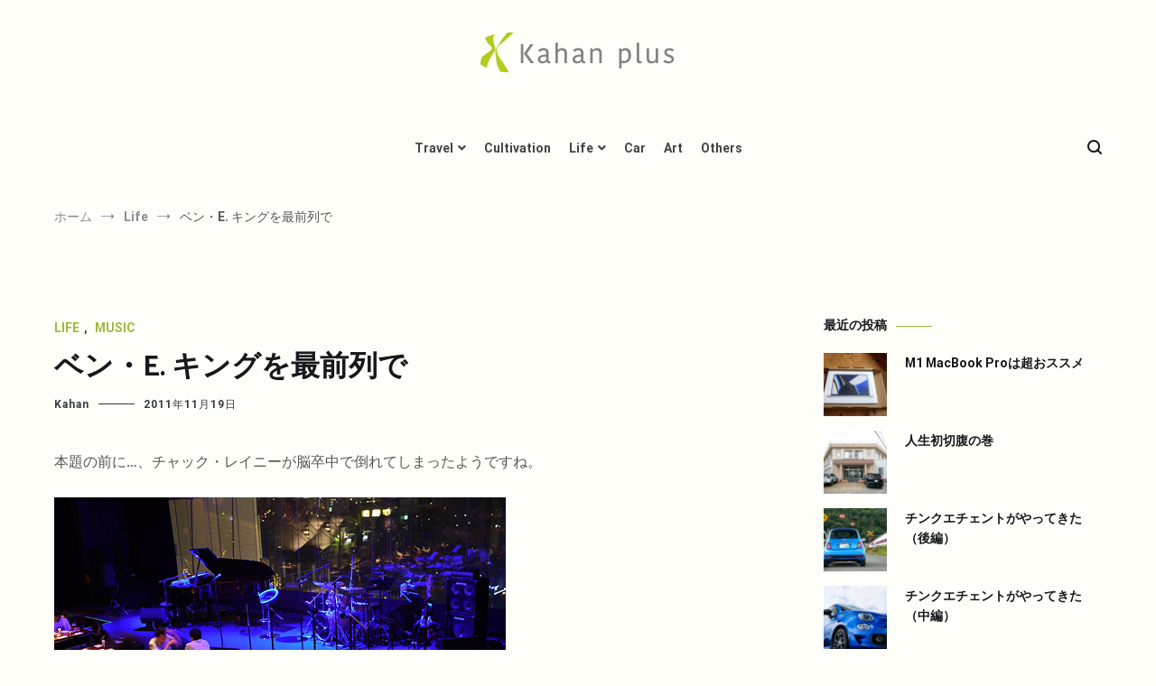

--- FILE ---
content_type: text/html; charset=UTF-8
request_url: https://kahans.com/life/5727/
body_size: 14918
content:
<!doctype html>
<html lang="ja">
<head>
	<meta charset="UTF-8">
	<meta name="viewport" content="width=device-width, initial-scale=1.0, user-scalable=no">
	<link rel="profile" href="https://gmpg.org/xfn/11">

	<title>ベン・E. キングを最前列で &#8211; Kahan plus</title>
<meta name='robots' content='max-image-preview:large' />
<link rel='dns-prefetch' href='//www.googletagmanager.com' />
<link rel='dns-prefetch' href='//s.w.org' />
<link rel='dns-prefetch' href='//pagead2.googlesyndication.com' />
<link href='https://fonts.gstatic.com' crossorigin rel='preconnect' />
<link rel="alternate" type="application/rss+xml" title="Kahan plus &raquo; フィード" href="https://kahans.com/feed/" />
<link rel="alternate" type="application/rss+xml" title="Kahan plus &raquo; コメントフィード" href="https://kahans.com/comments/feed/" />
<link rel="alternate" type="application/rss+xml" title="Kahan plus &raquo; ベン・E. キングを最前列で のコメントのフィード" href="https://kahans.com/life/5727/feed/" />
		<script type="text/javascript">
			window._wpemojiSettings = {"baseUrl":"https:\/\/s.w.org\/images\/core\/emoji\/13.1.0\/72x72\/","ext":".png","svgUrl":"https:\/\/s.w.org\/images\/core\/emoji\/13.1.0\/svg\/","svgExt":".svg","source":{"concatemoji":"https:\/\/kahans.com\/wp-includes\/js\/wp-emoji-release.min.js?ver=5.8.12"}};
			!function(e,a,t){var n,r,o,i=a.createElement("canvas"),p=i.getContext&&i.getContext("2d");function s(e,t){var a=String.fromCharCode;p.clearRect(0,0,i.width,i.height),p.fillText(a.apply(this,e),0,0);e=i.toDataURL();return p.clearRect(0,0,i.width,i.height),p.fillText(a.apply(this,t),0,0),e===i.toDataURL()}function c(e){var t=a.createElement("script");t.src=e,t.defer=t.type="text/javascript",a.getElementsByTagName("head")[0].appendChild(t)}for(o=Array("flag","emoji"),t.supports={everything:!0,everythingExceptFlag:!0},r=0;r<o.length;r++)t.supports[o[r]]=function(e){if(!p||!p.fillText)return!1;switch(p.textBaseline="top",p.font="600 32px Arial",e){case"flag":return s([127987,65039,8205,9895,65039],[127987,65039,8203,9895,65039])?!1:!s([55356,56826,55356,56819],[55356,56826,8203,55356,56819])&&!s([55356,57332,56128,56423,56128,56418,56128,56421,56128,56430,56128,56423,56128,56447],[55356,57332,8203,56128,56423,8203,56128,56418,8203,56128,56421,8203,56128,56430,8203,56128,56423,8203,56128,56447]);case"emoji":return!s([10084,65039,8205,55357,56613],[10084,65039,8203,55357,56613])}return!1}(o[r]),t.supports.everything=t.supports.everything&&t.supports[o[r]],"flag"!==o[r]&&(t.supports.everythingExceptFlag=t.supports.everythingExceptFlag&&t.supports[o[r]]);t.supports.everythingExceptFlag=t.supports.everythingExceptFlag&&!t.supports.flag,t.DOMReady=!1,t.readyCallback=function(){t.DOMReady=!0},t.supports.everything||(n=function(){t.readyCallback()},a.addEventListener?(a.addEventListener("DOMContentLoaded",n,!1),e.addEventListener("load",n,!1)):(e.attachEvent("onload",n),a.attachEvent("onreadystatechange",function(){"complete"===a.readyState&&t.readyCallback()})),(n=t.source||{}).concatemoji?c(n.concatemoji):n.wpemoji&&n.twemoji&&(c(n.twemoji),c(n.wpemoji)))}(window,document,window._wpemojiSettings);
		</script>
		<style type="text/css">
img.wp-smiley,
img.emoji {
	display: inline !important;
	border: none !important;
	box-shadow: none !important;
	height: 1em !important;
	width: 1em !important;
	margin: 0 .07em !important;
	vertical-align: -0.1em !important;
	background: none !important;
	padding: 0 !important;
}
</style>
	<link rel='stylesheet' id='wp-block-library-css'  href='https://kahans.com/wp-includes/css/dist/block-library/style.min.css?ver=5.8.12' type='text/css' media='all' />
<style id='wp-block-library-theme-inline-css' type='text/css'>
#start-resizable-editor-section{display:none}.wp-block-audio figcaption{color:#555;font-size:13px;text-align:center}.is-dark-theme .wp-block-audio figcaption{color:hsla(0,0%,100%,.65)}.wp-block-code{font-family:Menlo,Consolas,monaco,monospace;color:#1e1e1e;padding:.8em 1em;border:1px solid #ddd;border-radius:4px}.wp-block-embed figcaption{color:#555;font-size:13px;text-align:center}.is-dark-theme .wp-block-embed figcaption{color:hsla(0,0%,100%,.65)}.blocks-gallery-caption{color:#555;font-size:13px;text-align:center}.is-dark-theme .blocks-gallery-caption{color:hsla(0,0%,100%,.65)}.wp-block-image figcaption{color:#555;font-size:13px;text-align:center}.is-dark-theme .wp-block-image figcaption{color:hsla(0,0%,100%,.65)}.wp-block-pullquote{border-top:4px solid;border-bottom:4px solid;margin-bottom:1.75em;color:currentColor}.wp-block-pullquote__citation,.wp-block-pullquote cite,.wp-block-pullquote footer{color:currentColor;text-transform:uppercase;font-size:.8125em;font-style:normal}.wp-block-quote{border-left:.25em solid;margin:0 0 1.75em;padding-left:1em}.wp-block-quote cite,.wp-block-quote footer{color:currentColor;font-size:.8125em;position:relative;font-style:normal}.wp-block-quote.has-text-align-right{border-left:none;border-right:.25em solid;padding-left:0;padding-right:1em}.wp-block-quote.has-text-align-center{border:none;padding-left:0}.wp-block-quote.is-large,.wp-block-quote.is-style-large{border:none}.wp-block-search .wp-block-search__label{font-weight:700}.wp-block-group.has-background{padding:1.25em 2.375em;margin-top:0;margin-bottom:0}.wp-block-separator{border:none;border-bottom:2px solid;margin-left:auto;margin-right:auto;opacity:.4}.wp-block-separator:not(.is-style-wide):not(.is-style-dots){width:100px}.wp-block-separator.has-background:not(.is-style-dots){border-bottom:none;height:1px}.wp-block-separator.has-background:not(.is-style-wide):not(.is-style-dots){height:2px}.wp-block-table thead{border-bottom:3px solid}.wp-block-table tfoot{border-top:3px solid}.wp-block-table td,.wp-block-table th{padding:.5em;border:1px solid;word-break:normal}.wp-block-table figcaption{color:#555;font-size:13px;text-align:center}.is-dark-theme .wp-block-table figcaption{color:hsla(0,0%,100%,.65)}.wp-block-video figcaption{color:#555;font-size:13px;text-align:center}.is-dark-theme .wp-block-video figcaption{color:hsla(0,0%,100%,.65)}.wp-block-template-part.has-background{padding:1.25em 2.375em;margin-top:0;margin-bottom:0}#end-resizable-editor-section{display:none}
</style>
<link rel='stylesheet' id='quads-style-css-css'  href='https://kahans.com/wp-content/plugins/quick-adsense-reloaded/includes/gutenberg/dist/blocks.style.build.css?ver=2.0.35' type='text/css' media='all' />
<link rel='stylesheet' id='contact-form-7-css'  href='https://kahans.com/wp-content/plugins/contact-form-7/includes/css/styles.css?ver=5.5.2' type='text/css' media='all' />
<link rel='stylesheet' id='cenote-style-css'  href='https://kahans.com/wp-content/themes/cenote/style.css?ver=5.8.12' type='text/css' media='all' />
<style id='cenote-style-inline-css' type='text/css'>
.cenote-header-media .tg-container {
			background-image: url( "https://www.kahans.com/blog/photo/motsuji.jpg" );
		}
</style>
<link rel='stylesheet' id='themegrill-icons-css'  href='https://kahans.com/wp-content/themes/cenote/assets/css/themegrill-icons.min.css?ver=1.0' type='text/css' media='all' />
<link rel='stylesheet' id='fontawesome-css'  href='https://kahans.com/wp-content/themes/cenote/assets/css/all.min.css?ver=5.8.12' type='text/css' media='all' />
<link rel='stylesheet' id='swiper-css'  href='https://kahans.com/wp-content/themes/cenote/assets/css/swiper.min.css?ver=5.8.12' type='text/css' media='all' />
<style id='quads-styles-inline-css' type='text/css'>

    .quads-location ins.adsbygoogle {
        background: transparent !important;
    }
    
    .quads-ad-label { font-size: 12px; text-align: center; color: #333;}
</style>

<!-- Google Analytics snippet added by Site Kit -->
<script type='text/javascript' src='https://www.googletagmanager.com/gtag/js?id=UA-17797398-1' id='google_gtagjs-js' async></script>
<script type='text/javascript' id='google_gtagjs-js-after'>
window.dataLayer = window.dataLayer || [];function gtag(){dataLayer.push(arguments);}
gtag('set', 'linker', {"domains":["kahans.com"]} );
gtag("js", new Date());
gtag("set", "developer_id.dZTNiMT", true);
gtag("config", "UA-17797398-1", {"anonymize_ip":true});
</script>

<!-- End Google Analytics snippet added by Site Kit -->
<link rel="https://api.w.org/" href="https://kahans.com/wp-json/" /><link rel="alternate" type="application/json" href="https://kahans.com/wp-json/wp/v2/posts/5727" /><link rel="EditURI" type="application/rsd+xml" title="RSD" href="https://kahans.com/xmlrpc.php?rsd" />
<link rel="wlwmanifest" type="application/wlwmanifest+xml" href="https://kahans.com/wp-includes/wlwmanifest.xml" /> 
<meta name="generator" content="WordPress 5.8.12" />
<link rel="canonical" href="https://kahans.com/life/5727/" />
<link rel='shortlink' href='https://kahans.com/?p=5727' />
<link rel="alternate" type="application/json+oembed" href="https://kahans.com/wp-json/oembed/1.0/embed?url=https%3A%2F%2Fkahans.com%2Flife%2F5727%2F" />
<link rel="alternate" type="text/xml+oembed" href="https://kahans.com/wp-json/oembed/1.0/embed?url=https%3A%2F%2Fkahans.com%2Flife%2F5727%2F&#038;format=xml" />
<meta name="generator" content="Site Kit by Google 1.46.0" /><script src="//pagead2.googlesyndication.com/pagead/js/adsbygoogle.js"></script><script type='text/javascript'>document.cookie = 'quads_browser_width='+screen.width;</script><link rel="pingback" href="https://kahans.com/xmlrpc.php">
<!-- Google AdSense snippet added by Site Kit -->
<meta name="google-adsense-platform-account" content="ca-host-pub-2644536267352236">
<meta name="google-adsense-platform-domain" content="sitekit.withgoogle.com">
<!-- End Google AdSense snippet added by Site Kit -->
		<style type="text/css">
					.site-branding {
				margin-bottom: 0;
			}
			.site-title,
			.site-description {
				position: absolute;
				clip: rect(1px, 1px, 1px, 1px);
			}
				</style>
		<style type="text/css" id="custom-background-css">
body.custom-background { background-color: #fffff9; }
</style>
	
<!-- Google AdSense snippet added by Site Kit -->
<script src="https://pagead2.googlesyndication.com/pagead/js/adsbygoogle.js?client=ca-pub-1930139020534294" crossorigin="anonymous" type="text/javascript"></script>

<!-- End Google AdSense snippet added by Site Kit -->
<link rel="icon" href="https://kahans.com/blog/photo/cropped-kp-icon-32x32.png" sizes="32x32" />
<link rel="icon" href="https://kahans.com/blog/photo/cropped-kp-icon-192x192.png" sizes="192x192" />
<link rel="apple-touch-icon" href="https://kahans.com/blog/photo/cropped-kp-icon-180x180.png" />
<meta name="msapplication-TileImage" content="https://kahans.com/blog/photo/cropped-kp-icon-270x270.png" />
		<style type="text/css" id="wp-custom-css">
			body {
	color: #555;
}

.cenote-header-sticky {
    background-color: #b3cc21;
}

.tg-slider.tg-post-slider.tg-post-slider--carousel {
    background-color: #f6f1e5;
			margin: 4rem 0 0;
}

.tg-site-menu--default a {
			color: #444;
}

.archive .page-header {
    margin-top: 20px;
    background-color: #f6f1e5;
    padding: 20px 0;
}

.tg-post-ribbon {
    background-color: #f6f1e5;
    padding: 40px 0 25px;
}

.cenote-related-post {
    background-color: #f6f1e5;
}

.archive .page-header .page-title {
    font-size: 1.25rem;
			color: #565656;
}

.tg-site-footer.tg-site-footer--default {
    background-color: #352b23;
}

.entry-thumbnail {
			width: 100%;
}

.entry-content img {
	margin: 15px 0;
}


/* トップページ紹介部*/

.cenote-header-media.cenote-header-media--center .cenote-header-media-info, .cenote-header-media.cenote-header-media--fullscreen .cenote-header-media-info {
    text-align: center;
    background-color: rgba(248, 249, 250, 0.65);
}

.cenote-header-media .cenote-header-media__title {
    color: #333;
}

/* ヘッダーマージン*/

@media screen and (max-width: 768px){
.site-branding .site-description {
    margin: 0 0 10px;
    font-size: .8rem;
}
.tg-site-header .tg-header-bottom .header-bottom-bottom .tg-container {
    padding: 10px 0;
}
}


/* 記事マージン*/

@media screen and (max-width: 768px){
.site-content {
    margin-top: 20px;
    margin-bottom: 30px;
}
}

/* エントリータイトル*/

.single .hentry .entry-title {
    font-size: 2rem;
    font-weight: 600;
}

@media screen and (max-width: 600px){
.single .hentry .entry-title {
    font-size: 1.3rem;
}
}

@media screen and (max-width: 768px){
.single .hentry .entry-title {
    font-size: 1.5rem;
}
}

/* 中見出し */

h2 {
    font-size: 1.5rem;
}

@media screen and (max-width: 600px){
h2 {
    font-size: 1.0rem;
}
}

@media screen and (max-width: 768px){
h2 {
    font-size: 1.2rem;
}
}

/* ボタンカラー */

.button, button, input[type="button"], input[type="reset"], input[type="submit"] {
    background-color: #a4b640;
}

.tg-top-cat .cat-links {
    font-size: 14px;
}

/* 広告マージン*/

.adsbygoogle {
	margin: 3rem 0;
}

/*検索結果*/

@media screen and (min-width: 768px){
.layout-site--wide #primary {
    padding-right: 40px;
}

.layout-site--wide #secondary {
    padding-left: 40px;
}
}

/*YARPPカスタムCSS*/
ul.related-post{
	width:100%;
	overflow:hidden;
	margin:20px 0;
	height:100%;
	display:-webkit-box;
    display:-moz-box;
    display:-ms-flexbox;
    display:-webkit-flex;
    display:-moz-flex;
    display:flex;
    -webkit-box-lines:multiple;
    -moz-box-lines:multiple;
    -webkit-flex-wrap:wrap;
    -moz-flex-wrap:wrap;
    -ms-flex-wrap:wrap;
    flex-wrap:wrap;
}
 
ul.related-post li {
	float: left;
	width:22%;
	display: block;
	margin-right: 4%;
	margin-bottom: 20px;
}
 
ul.related-post li:nth-child(4n) {
	margin-right: 0;
}
 
ul.related-post li a:hover{
	filter:alpha(opacity=80);
	-moz-opacity: 0.8;
	opacity: 0.8;
}
 
ul.related-post li p.title{
	line-height: 1.8;
    font-size: 95%;
}
 
ul.related-post li p.title a{
	text-decoration: none;
}
 
ul.related-post li img{
	width: 100%;
}
 
@media (max-width: 599px) {
/* small devices */
 
ul.related-post li {
	width:48%;
}
 
ul.related-post li:nth-child(2n) {
	margin-right: 0;
}
 
}

/*Simple GA Ranking サムネイル*/
.sga-ranking-list figure {
    float: left;
    margin-right: 20px;
    width: 100px; /* 画像の横の長さ。自由に変更可 */
    height: 75px; /* 画像の縦の長さ。自由に変更可 */
    overflow: hidden;
}
.sga-ranking-list {
    margin: 0.8rem 0;
    padding-bottom: 0.8rem;
    border-bottom: 1px solid #e1e1e1;
    text-align: left;
}
.sga-ranking-list::after {
    clear: both;
    content: "";
    display: block;
}
.sga-ranking-list:last-child {
    border-bottom: none;
    padding-bottom: 0;
    margin-bottom: 0;
}
.sga-ranking-list figure a {
    display: inline;
}
.sga-ranking-list a {
    overflow: hidden;
    line-height: 1.4;
}		</style>
		<style id="kirki-inline-styles">.cenote-breadcrumb li a:hover,.cenote-header-media.cenote-header-media--right .cenote-header-media__button:hover,.cenote-header-sticky .cenote-reading-bar .cenote-reading-bar__share .cenote-reading-share-item a:hover,.cenote-header-sticky .main-navigation li ul li > a:hover,.cenote-header-sticky .main-navigation li ul li.focus > a,.comments-area .comment-list .comment-meta .comment-metadata a:hover,.entry-content .page-links a:hover,.entry-content a,.entry-content table a:hover,.entry-footer .tags-links a:hover,.entry-meta a,.main-navigation.tg-site-menu--offcanvas li.current-menu-ancestor > a,.main-navigation.tg-site-menu--offcanvas li.current-menu-item > a,.main-navigation.tg-site-menu--offcanvas li.current_page_ancestor > a,.main-navigation.tg-site-menu--offcanvas li.current_page_item > a,.main-navigation.tg-site-menu--offcanvas li:hover > a,.pagination .page-numbers:hover,.post-template-cover .entry-thumbnail--template .entry-info .entry-meta a:hover,.single .hentry .entry-meta a:hover,.tg-header-top .tg-social-menu li:hover a,.tg-header-top ul:not(.tg-social-menu) li a:hover,.tg-site-footer.tg-site-footer--default .tg-footer-bottom .site-info a:hover,.tg-site-footer.tg-site-footer--default .tg-footer-widget-area .widget .tagcloud a:hover,.tg-site-footer.tg-site-footer--default .tg-footer-widget-area .widget ul li a:hover,.tg-site-footer.tg-site-footer--light-dark .tg-footer-bottom .site-info a:hover,.tg-site-footer.tg-site-footer--light-dark-center .tg-footer-bottom .site-info a:hover,.tg-site-menu--default li.focus > a,.tg-slider.tg-post-slider .tg-container .cat-links a:hover,.tg-slider.tg-post-slider .tg-container .entry-title a:hover,.tg-slider.tg-post-slider .tg-container .posted-on a:hover,.tg-top-cat .cat-links a,.widget_tag_cloud .tagcloud a:hover,a:active,a:focus,a:hover{color:#a4b640;}.button:hover,.entry-footer .cat-links a,.entry-meta .posted-on:before,.main-navigation.tg-site-menu--offcanvas li.current-menu-ancestor > a:before,.main-navigation.tg-site-menu--offcanvas li.current-menu-item > a:before,.main-navigation.tg-site-menu--offcanvas li.current_page_ancestor > a:before,.main-navigation.tg-site-menu--offcanvas li.current_page_item > a:before,.main-navigation.tg-site-menu--offcanvas li:hover > a:before,.post-format-media--gallery .swiper-button-next,.post-format-media--gallery .swiper-button-prev,.post-template-cover .entry-thumbnail--template .entry-info .tg-top-cat .cat-links a:hover,.tg-readmore-link:hover:before,.tg-slider .swiper-button-next,.tg-slider .swiper-button-prev,.widget .widget-title:after,button:hover,input[type="button"]:hover,input[type="reset"]:hover,input[type="submit"]:hover{background-color:#a4b640;}.entry-footer .tags-links a:hover,.tg-site-footer.tg-site-footer--default .tg-footer-widget-area .widget .tagcloud a:hover,.widget_tag_cloud .tagcloud a:hover{border-color:#a4b640;}body{font-family:Roboto;font-weight:400;}h1, h2, h3, h4, h5, h6{font-family:Catamaran;font-weight:600;}/* cyrillic-ext */
@font-face {
  font-family: 'Roboto';
  font-style: normal;
  font-weight: 400;
  font-stretch: normal;
  font-display: swap;
  src: url(https://kahans.com/wp-content/fonts/roboto/font) format('woff');
  unicode-range: U+0460-052F, U+1C80-1C8A, U+20B4, U+2DE0-2DFF, U+A640-A69F, U+FE2E-FE2F;
}
/* cyrillic */
@font-face {
  font-family: 'Roboto';
  font-style: normal;
  font-weight: 400;
  font-stretch: normal;
  font-display: swap;
  src: url(https://kahans.com/wp-content/fonts/roboto/font) format('woff');
  unicode-range: U+0301, U+0400-045F, U+0490-0491, U+04B0-04B1, U+2116;
}
/* greek-ext */
@font-face {
  font-family: 'Roboto';
  font-style: normal;
  font-weight: 400;
  font-stretch: normal;
  font-display: swap;
  src: url(https://kahans.com/wp-content/fonts/roboto/font) format('woff');
  unicode-range: U+1F00-1FFF;
}
/* greek */
@font-face {
  font-family: 'Roboto';
  font-style: normal;
  font-weight: 400;
  font-stretch: normal;
  font-display: swap;
  src: url(https://kahans.com/wp-content/fonts/roboto/font) format('woff');
  unicode-range: U+0370-0377, U+037A-037F, U+0384-038A, U+038C, U+038E-03A1, U+03A3-03FF;
}
/* math */
@font-face {
  font-family: 'Roboto';
  font-style: normal;
  font-weight: 400;
  font-stretch: normal;
  font-display: swap;
  src: url(https://kahans.com/wp-content/fonts/roboto/font) format('woff');
  unicode-range: U+0302-0303, U+0305, U+0307-0308, U+0310, U+0312, U+0315, U+031A, U+0326-0327, U+032C, U+032F-0330, U+0332-0333, U+0338, U+033A, U+0346, U+034D, U+0391-03A1, U+03A3-03A9, U+03B1-03C9, U+03D1, U+03D5-03D6, U+03F0-03F1, U+03F4-03F5, U+2016-2017, U+2034-2038, U+203C, U+2040, U+2043, U+2047, U+2050, U+2057, U+205F, U+2070-2071, U+2074-208E, U+2090-209C, U+20D0-20DC, U+20E1, U+20E5-20EF, U+2100-2112, U+2114-2115, U+2117-2121, U+2123-214F, U+2190, U+2192, U+2194-21AE, U+21B0-21E5, U+21F1-21F2, U+21F4-2211, U+2213-2214, U+2216-22FF, U+2308-230B, U+2310, U+2319, U+231C-2321, U+2336-237A, U+237C, U+2395, U+239B-23B7, U+23D0, U+23DC-23E1, U+2474-2475, U+25AF, U+25B3, U+25B7, U+25BD, U+25C1, U+25CA, U+25CC, U+25FB, U+266D-266F, U+27C0-27FF, U+2900-2AFF, U+2B0E-2B11, U+2B30-2B4C, U+2BFE, U+3030, U+FF5B, U+FF5D, U+1D400-1D7FF, U+1EE00-1EEFF;
}
/* symbols */
@font-face {
  font-family: 'Roboto';
  font-style: normal;
  font-weight: 400;
  font-stretch: normal;
  font-display: swap;
  src: url(https://kahans.com/wp-content/fonts/roboto/font) format('woff');
  unicode-range: U+0001-000C, U+000E-001F, U+007F-009F, U+20DD-20E0, U+20E2-20E4, U+2150-218F, U+2190, U+2192, U+2194-2199, U+21AF, U+21E6-21F0, U+21F3, U+2218-2219, U+2299, U+22C4-22C6, U+2300-243F, U+2440-244A, U+2460-24FF, U+25A0-27BF, U+2800-28FF, U+2921-2922, U+2981, U+29BF, U+29EB, U+2B00-2BFF, U+4DC0-4DFF, U+FFF9-FFFB, U+10140-1018E, U+10190-1019C, U+101A0, U+101D0-101FD, U+102E0-102FB, U+10E60-10E7E, U+1D2C0-1D2D3, U+1D2E0-1D37F, U+1F000-1F0FF, U+1F100-1F1AD, U+1F1E6-1F1FF, U+1F30D-1F30F, U+1F315, U+1F31C, U+1F31E, U+1F320-1F32C, U+1F336, U+1F378, U+1F37D, U+1F382, U+1F393-1F39F, U+1F3A7-1F3A8, U+1F3AC-1F3AF, U+1F3C2, U+1F3C4-1F3C6, U+1F3CA-1F3CE, U+1F3D4-1F3E0, U+1F3ED, U+1F3F1-1F3F3, U+1F3F5-1F3F7, U+1F408, U+1F415, U+1F41F, U+1F426, U+1F43F, U+1F441-1F442, U+1F444, U+1F446-1F449, U+1F44C-1F44E, U+1F453, U+1F46A, U+1F47D, U+1F4A3, U+1F4B0, U+1F4B3, U+1F4B9, U+1F4BB, U+1F4BF, U+1F4C8-1F4CB, U+1F4D6, U+1F4DA, U+1F4DF, U+1F4E3-1F4E6, U+1F4EA-1F4ED, U+1F4F7, U+1F4F9-1F4FB, U+1F4FD-1F4FE, U+1F503, U+1F507-1F50B, U+1F50D, U+1F512-1F513, U+1F53E-1F54A, U+1F54F-1F5FA, U+1F610, U+1F650-1F67F, U+1F687, U+1F68D, U+1F691, U+1F694, U+1F698, U+1F6AD, U+1F6B2, U+1F6B9-1F6BA, U+1F6BC, U+1F6C6-1F6CF, U+1F6D3-1F6D7, U+1F6E0-1F6EA, U+1F6F0-1F6F3, U+1F6F7-1F6FC, U+1F700-1F7FF, U+1F800-1F80B, U+1F810-1F847, U+1F850-1F859, U+1F860-1F887, U+1F890-1F8AD, U+1F8B0-1F8BB, U+1F8C0-1F8C1, U+1F900-1F90B, U+1F93B, U+1F946, U+1F984, U+1F996, U+1F9E9, U+1FA00-1FA6F, U+1FA70-1FA7C, U+1FA80-1FA89, U+1FA8F-1FAC6, U+1FACE-1FADC, U+1FADF-1FAE9, U+1FAF0-1FAF8, U+1FB00-1FBFF;
}
/* vietnamese */
@font-face {
  font-family: 'Roboto';
  font-style: normal;
  font-weight: 400;
  font-stretch: normal;
  font-display: swap;
  src: url(https://kahans.com/wp-content/fonts/roboto/font) format('woff');
  unicode-range: U+0102-0103, U+0110-0111, U+0128-0129, U+0168-0169, U+01A0-01A1, U+01AF-01B0, U+0300-0301, U+0303-0304, U+0308-0309, U+0323, U+0329, U+1EA0-1EF9, U+20AB;
}
/* latin-ext */
@font-face {
  font-family: 'Roboto';
  font-style: normal;
  font-weight: 400;
  font-stretch: normal;
  font-display: swap;
  src: url(https://kahans.com/wp-content/fonts/roboto/font) format('woff');
  unicode-range: U+0100-02BA, U+02BD-02C5, U+02C7-02CC, U+02CE-02D7, U+02DD-02FF, U+0304, U+0308, U+0329, U+1D00-1DBF, U+1E00-1E9F, U+1EF2-1EFF, U+2020, U+20A0-20AB, U+20AD-20C0, U+2113, U+2C60-2C7F, U+A720-A7FF;
}
/* latin */
@font-face {
  font-family: 'Roboto';
  font-style: normal;
  font-weight: 400;
  font-stretch: normal;
  font-display: swap;
  src: url(https://kahans.com/wp-content/fonts/roboto/font) format('woff');
  unicode-range: U+0000-00FF, U+0131, U+0152-0153, U+02BB-02BC, U+02C6, U+02DA, U+02DC, U+0304, U+0308, U+0329, U+2000-206F, U+20AC, U+2122, U+2191, U+2193, U+2212, U+2215, U+FEFF, U+FFFD;
}
/* cyrillic-ext */
@font-face {
  font-family: 'Roboto';
  font-style: normal;
  font-weight: 700;
  font-stretch: normal;
  font-display: swap;
  src: url(https://kahans.com/wp-content/fonts/roboto/font) format('woff');
  unicode-range: U+0460-052F, U+1C80-1C8A, U+20B4, U+2DE0-2DFF, U+A640-A69F, U+FE2E-FE2F;
}
/* cyrillic */
@font-face {
  font-family: 'Roboto';
  font-style: normal;
  font-weight: 700;
  font-stretch: normal;
  font-display: swap;
  src: url(https://kahans.com/wp-content/fonts/roboto/font) format('woff');
  unicode-range: U+0301, U+0400-045F, U+0490-0491, U+04B0-04B1, U+2116;
}
/* greek-ext */
@font-face {
  font-family: 'Roboto';
  font-style: normal;
  font-weight: 700;
  font-stretch: normal;
  font-display: swap;
  src: url(https://kahans.com/wp-content/fonts/roboto/font) format('woff');
  unicode-range: U+1F00-1FFF;
}
/* greek */
@font-face {
  font-family: 'Roboto';
  font-style: normal;
  font-weight: 700;
  font-stretch: normal;
  font-display: swap;
  src: url(https://kahans.com/wp-content/fonts/roboto/font) format('woff');
  unicode-range: U+0370-0377, U+037A-037F, U+0384-038A, U+038C, U+038E-03A1, U+03A3-03FF;
}
/* math */
@font-face {
  font-family: 'Roboto';
  font-style: normal;
  font-weight: 700;
  font-stretch: normal;
  font-display: swap;
  src: url(https://kahans.com/wp-content/fonts/roboto/font) format('woff');
  unicode-range: U+0302-0303, U+0305, U+0307-0308, U+0310, U+0312, U+0315, U+031A, U+0326-0327, U+032C, U+032F-0330, U+0332-0333, U+0338, U+033A, U+0346, U+034D, U+0391-03A1, U+03A3-03A9, U+03B1-03C9, U+03D1, U+03D5-03D6, U+03F0-03F1, U+03F4-03F5, U+2016-2017, U+2034-2038, U+203C, U+2040, U+2043, U+2047, U+2050, U+2057, U+205F, U+2070-2071, U+2074-208E, U+2090-209C, U+20D0-20DC, U+20E1, U+20E5-20EF, U+2100-2112, U+2114-2115, U+2117-2121, U+2123-214F, U+2190, U+2192, U+2194-21AE, U+21B0-21E5, U+21F1-21F2, U+21F4-2211, U+2213-2214, U+2216-22FF, U+2308-230B, U+2310, U+2319, U+231C-2321, U+2336-237A, U+237C, U+2395, U+239B-23B7, U+23D0, U+23DC-23E1, U+2474-2475, U+25AF, U+25B3, U+25B7, U+25BD, U+25C1, U+25CA, U+25CC, U+25FB, U+266D-266F, U+27C0-27FF, U+2900-2AFF, U+2B0E-2B11, U+2B30-2B4C, U+2BFE, U+3030, U+FF5B, U+FF5D, U+1D400-1D7FF, U+1EE00-1EEFF;
}
/* symbols */
@font-face {
  font-family: 'Roboto';
  font-style: normal;
  font-weight: 700;
  font-stretch: normal;
  font-display: swap;
  src: url(https://kahans.com/wp-content/fonts/roboto/font) format('woff');
  unicode-range: U+0001-000C, U+000E-001F, U+007F-009F, U+20DD-20E0, U+20E2-20E4, U+2150-218F, U+2190, U+2192, U+2194-2199, U+21AF, U+21E6-21F0, U+21F3, U+2218-2219, U+2299, U+22C4-22C6, U+2300-243F, U+2440-244A, U+2460-24FF, U+25A0-27BF, U+2800-28FF, U+2921-2922, U+2981, U+29BF, U+29EB, U+2B00-2BFF, U+4DC0-4DFF, U+FFF9-FFFB, U+10140-1018E, U+10190-1019C, U+101A0, U+101D0-101FD, U+102E0-102FB, U+10E60-10E7E, U+1D2C0-1D2D3, U+1D2E0-1D37F, U+1F000-1F0FF, U+1F100-1F1AD, U+1F1E6-1F1FF, U+1F30D-1F30F, U+1F315, U+1F31C, U+1F31E, U+1F320-1F32C, U+1F336, U+1F378, U+1F37D, U+1F382, U+1F393-1F39F, U+1F3A7-1F3A8, U+1F3AC-1F3AF, U+1F3C2, U+1F3C4-1F3C6, U+1F3CA-1F3CE, U+1F3D4-1F3E0, U+1F3ED, U+1F3F1-1F3F3, U+1F3F5-1F3F7, U+1F408, U+1F415, U+1F41F, U+1F426, U+1F43F, U+1F441-1F442, U+1F444, U+1F446-1F449, U+1F44C-1F44E, U+1F453, U+1F46A, U+1F47D, U+1F4A3, U+1F4B0, U+1F4B3, U+1F4B9, U+1F4BB, U+1F4BF, U+1F4C8-1F4CB, U+1F4D6, U+1F4DA, U+1F4DF, U+1F4E3-1F4E6, U+1F4EA-1F4ED, U+1F4F7, U+1F4F9-1F4FB, U+1F4FD-1F4FE, U+1F503, U+1F507-1F50B, U+1F50D, U+1F512-1F513, U+1F53E-1F54A, U+1F54F-1F5FA, U+1F610, U+1F650-1F67F, U+1F687, U+1F68D, U+1F691, U+1F694, U+1F698, U+1F6AD, U+1F6B2, U+1F6B9-1F6BA, U+1F6BC, U+1F6C6-1F6CF, U+1F6D3-1F6D7, U+1F6E0-1F6EA, U+1F6F0-1F6F3, U+1F6F7-1F6FC, U+1F700-1F7FF, U+1F800-1F80B, U+1F810-1F847, U+1F850-1F859, U+1F860-1F887, U+1F890-1F8AD, U+1F8B0-1F8BB, U+1F8C0-1F8C1, U+1F900-1F90B, U+1F93B, U+1F946, U+1F984, U+1F996, U+1F9E9, U+1FA00-1FA6F, U+1FA70-1FA7C, U+1FA80-1FA89, U+1FA8F-1FAC6, U+1FACE-1FADC, U+1FADF-1FAE9, U+1FAF0-1FAF8, U+1FB00-1FBFF;
}
/* vietnamese */
@font-face {
  font-family: 'Roboto';
  font-style: normal;
  font-weight: 700;
  font-stretch: normal;
  font-display: swap;
  src: url(https://kahans.com/wp-content/fonts/roboto/font) format('woff');
  unicode-range: U+0102-0103, U+0110-0111, U+0128-0129, U+0168-0169, U+01A0-01A1, U+01AF-01B0, U+0300-0301, U+0303-0304, U+0308-0309, U+0323, U+0329, U+1EA0-1EF9, U+20AB;
}
/* latin-ext */
@font-face {
  font-family: 'Roboto';
  font-style: normal;
  font-weight: 700;
  font-stretch: normal;
  font-display: swap;
  src: url(https://kahans.com/wp-content/fonts/roboto/font) format('woff');
  unicode-range: U+0100-02BA, U+02BD-02C5, U+02C7-02CC, U+02CE-02D7, U+02DD-02FF, U+0304, U+0308, U+0329, U+1D00-1DBF, U+1E00-1E9F, U+1EF2-1EFF, U+2020, U+20A0-20AB, U+20AD-20C0, U+2113, U+2C60-2C7F, U+A720-A7FF;
}
/* latin */
@font-face {
  font-family: 'Roboto';
  font-style: normal;
  font-weight: 700;
  font-stretch: normal;
  font-display: swap;
  src: url(https://kahans.com/wp-content/fonts/roboto/font) format('woff');
  unicode-range: U+0000-00FF, U+0131, U+0152-0153, U+02BB-02BC, U+02C6, U+02DA, U+02DC, U+0304, U+0308, U+0329, U+2000-206F, U+20AC, U+2122, U+2191, U+2193, U+2212, U+2215, U+FEFF, U+FFFD;
}/* tamil */
@font-face {
  font-family: 'Catamaran';
  font-style: normal;
  font-weight: 600;
  font-display: swap;
  src: url(https://kahans.com/wp-content/fonts/catamaran/font) format('woff');
  unicode-range: U+0964-0965, U+0B82-0BFA, U+200C-200D, U+20B9, U+25CC;
}
/* latin-ext */
@font-face {
  font-family: 'Catamaran';
  font-style: normal;
  font-weight: 600;
  font-display: swap;
  src: url(https://kahans.com/wp-content/fonts/catamaran/font) format('woff');
  unicode-range: U+0100-02BA, U+02BD-02C5, U+02C7-02CC, U+02CE-02D7, U+02DD-02FF, U+0304, U+0308, U+0329, U+1D00-1DBF, U+1E00-1E9F, U+1EF2-1EFF, U+2020, U+20A0-20AB, U+20AD-20C0, U+2113, U+2C60-2C7F, U+A720-A7FF;
}
/* latin */
@font-face {
  font-family: 'Catamaran';
  font-style: normal;
  font-weight: 600;
  font-display: swap;
  src: url(https://kahans.com/wp-content/fonts/catamaran/font) format('woff');
  unicode-range: U+0000-00FF, U+0131, U+0152-0153, U+02BB-02BC, U+02C6, U+02DA, U+02DC, U+0304, U+0308, U+0329, U+2000-206F, U+20AC, U+2122, U+2191, U+2193, U+2212, U+2215, U+FEFF, U+FFFD;
}
/* tamil */
@font-face {
  font-family: 'Catamaran';
  font-style: normal;
  font-weight: 700;
  font-display: swap;
  src: url(https://kahans.com/wp-content/fonts/catamaran/font) format('woff');
  unicode-range: U+0964-0965, U+0B82-0BFA, U+200C-200D, U+20B9, U+25CC;
}
/* latin-ext */
@font-face {
  font-family: 'Catamaran';
  font-style: normal;
  font-weight: 700;
  font-display: swap;
  src: url(https://kahans.com/wp-content/fonts/catamaran/font) format('woff');
  unicode-range: U+0100-02BA, U+02BD-02C5, U+02C7-02CC, U+02CE-02D7, U+02DD-02FF, U+0304, U+0308, U+0329, U+1D00-1DBF, U+1E00-1E9F, U+1EF2-1EFF, U+2020, U+20A0-20AB, U+20AD-20C0, U+2113, U+2C60-2C7F, U+A720-A7FF;
}
/* latin */
@font-face {
  font-family: 'Catamaran';
  font-style: normal;
  font-weight: 700;
  font-display: swap;
  src: url(https://kahans.com/wp-content/fonts/catamaran/font) format('woff');
  unicode-range: U+0000-00FF, U+0131, U+0152-0153, U+02BB-02BC, U+02C6, U+02DA, U+02DC, U+0304, U+0308, U+0329, U+2000-206F, U+20AC, U+2122, U+2191, U+2193, U+2212, U+2215, U+FEFF, U+FFFD;
}</style>	
	<!-- Global site tag (gtag.js) - Google Analytics -->
	<script async src="https://www.googletagmanager.com/gtag/js?id=G-YZXW7L8PDL"></script>
	<script>
  	window.dataLayer = window.dataLayer || [];
  	function gtag(){dataLayer.push(arguments);}
  	gtag('js', new Date());

  	gtag('config', 'G-YZXW7L8PDL');
	</script>
</head>

<body data-rsssl=1 class="post-template-default single single-post postid-5727 single-format-standard custom-background wp-custom-logo wp-embed-responsive layout-site--wide layout--right-sidebar">


<div id="page" class="site">
	<a class="skip-link screen-reader-text" href="#content">コンテンツへスキップ</a>

	<header id="masthead" class="site-header tg-site-header tg-site-header--default">
		
		<div class="tg-header-bottom">
			<div class="header-bottom-top">
	<div class="tg-container tg-flex-container tg-flex-space-between tg-flex-item-centered">
		
<div class="site-branding">
	<a href="https://kahans.com/" class="custom-logo-link" rel="home"><img width="250" height="56" src="https://kahans.com/blog/photo/kp-logo.png" class="custom-logo" alt="Kahan plus" /></a>		<p class="site-title"><a href="https://kahans.com/" rel="home">Kahan plus</a></p>
			<p class="site-description">房総での気ままな田舎生活や、古刹巡礼の旅、音楽、希少車フィエスタのことなど。</p>
	</div><!-- .site-branding -->
	</div><!-- /.tg-container -->
</div>
<!-- /.header-bottom-top -->

<div class="header-bottom-bottom">
	<div class="tg-container tg-flex-container tg-flex-space-between tg-flex-item-centered">
		
<nav class="tg-social-menu-navigation">
	</nav><!-- /.tg-social-menu -->
<nav id="site-navigation" class="main-navigation tg-site-menu--default">
	<div class="menu-globalnav-container"><ul id="primary-menu" class="nav-menu"><li id="menu-item-7051" class="menu-item menu-item-type-taxonomy menu-item-object-category menu-item-has-children menu-item-7051"><a href="https://kahans.com/category/travel/">Travel</a>
<ul class="sub-menu">
	<li id="menu-item-9699" class="menu-item menu-item-type-taxonomy menu-item-object-category menu-item-9699"><a href="https://kahans.com/category/travel/garden/">Garden</a></li>
	<li id="menu-item-8148" class="menu-item menu-item-type-taxonomy menu-item-object-category menu-item-8148"><a href="https://kahans.com/category/travel/architecture/">Architecture</a></li>
	<li id="menu-item-7046" class="menu-item menu-item-type-taxonomy menu-item-object-category menu-item-7046"><a href="https://kahans.com/category/boso/">Around Boso</a></li>
	<li id="menu-item-8147" class="menu-item menu-item-type-taxonomy menu-item-object-category menu-item-8147"><a href="https://kahans.com/category/travel/formula1/">F1</a></li>
</ul>
</li>
<li id="menu-item-8122" class="menu-item menu-item-type-taxonomy menu-item-object-category menu-item-8122"><a href="https://kahans.com/category/cultivation/">Cultivation</a></li>
<li id="menu-item-7049" class="menu-item menu-item-type-taxonomy menu-item-object-category current-post-ancestor current-menu-parent current-post-parent menu-item-has-children menu-item-7049"><a href="https://kahans.com/category/life/">Life</a>
<ul class="sub-menu">
	<li id="menu-item-8146" class="menu-item menu-item-type-taxonomy menu-item-object-category menu-item-8146"><a href="https://kahans.com/category/life/meg/">Meg</a></li>
	<li id="menu-item-8149" class="menu-item menu-item-type-taxonomy menu-item-object-category menu-item-8149"><a href="https://kahans.com/category/life/mono/">Mono</a></li>
	<li id="menu-item-7052" class="menu-item menu-item-type-taxonomy menu-item-object-category menu-item-7052"><a href="https://kahans.com/category/life/works/">Works</a></li>
</ul>
</li>
<li id="menu-item-7048" class="menu-item menu-item-type-taxonomy menu-item-object-category menu-item-7048"><a href="https://kahans.com/category/carlife/">Car</a></li>
<li id="menu-item-7047" class="menu-item menu-item-type-taxonomy menu-item-object-category current-post-ancestor menu-item-7047"><a href="https://kahans.com/category/art/">Art</a></li>
<li id="menu-item-7050" class="menu-item menu-item-type-taxonomy menu-item-object-category menu-item-7050"><a href="https://kahans.com/category/others/">Others</a></li>
</ul></div></nav><!-- #site-navigation -->
<nav class="tg-header-action-navigation">
	<ul class="tg-header-action-menu">
					<li class="tg-search-toggle"><i class="tg-icon-search"></i></li>
		
		<li class="tg-mobile-menu-toggle">
			<span></span>
		</li>
	</ul><!-- .tg-header-action-menu -->
</nav>
<!-- /.tg-header-action-navigation -->
	</div><!-- /.tg-header -->
</div>
<!-- /.header-bottom-bottom -->
		</div>

	</header><!-- #masthead -->

		<nav id="cenote-sticky-header" class="cenote-header-sticky cenote-header-sticky--single">
		<div class="sticky-header-slide">
			<div class="cenote-reading-bar">
				<div class="tg-container tg-flex-container tg-flex-item-centered">
											<div class="cenote-reading-bar__title">
							<span>ベン・E. キングを最前列で</span>						</div>
									</div>
				<!-- /.tg-container -->
			</div>
			<!-- /.cenote-reading-bar -->

			<div class="cenote-sticky-main">
				<div class="tg-container tg-flex-container tg-flex-space-between tg-flex-item-centered">
					<nav class="main-navigation cenote-sticky-navigation tg-site-menu--default">
						<div class="menu-globalnav-container"><ul id="primary-menu" class="menu"><li class="menu-item menu-item-type-taxonomy menu-item-object-category menu-item-has-children menu-item-7051"><a href="https://kahans.com/category/travel/">Travel</a>
<ul class="sub-menu">
	<li class="menu-item menu-item-type-taxonomy menu-item-object-category menu-item-9699"><a href="https://kahans.com/category/travel/garden/">Garden</a></li>
	<li class="menu-item menu-item-type-taxonomy menu-item-object-category menu-item-8148"><a href="https://kahans.com/category/travel/architecture/">Architecture</a></li>
	<li class="menu-item menu-item-type-taxonomy menu-item-object-category menu-item-7046"><a href="https://kahans.com/category/boso/">Around Boso</a></li>
	<li class="menu-item menu-item-type-taxonomy menu-item-object-category menu-item-8147"><a href="https://kahans.com/category/travel/formula1/">F1</a></li>
</ul>
</li>
<li class="menu-item menu-item-type-taxonomy menu-item-object-category menu-item-8122"><a href="https://kahans.com/category/cultivation/">Cultivation</a></li>
<li class="menu-item menu-item-type-taxonomy menu-item-object-category current-post-ancestor current-menu-parent current-post-parent menu-item-has-children menu-item-7049"><a href="https://kahans.com/category/life/">Life</a>
<ul class="sub-menu">
	<li class="menu-item menu-item-type-taxonomy menu-item-object-category menu-item-8146"><a href="https://kahans.com/category/life/meg/">Meg</a></li>
	<li class="menu-item menu-item-type-taxonomy menu-item-object-category menu-item-8149"><a href="https://kahans.com/category/life/mono/">Mono</a></li>
	<li class="menu-item menu-item-type-taxonomy menu-item-object-category menu-item-7052"><a href="https://kahans.com/category/life/works/">Works</a></li>
</ul>
</li>
<li class="menu-item menu-item-type-taxonomy menu-item-object-category menu-item-7048"><a href="https://kahans.com/category/carlife/">Car</a></li>
<li class="menu-item menu-item-type-taxonomy menu-item-object-category current-post-ancestor menu-item-7047"><a href="https://kahans.com/category/art/">Art</a></li>
<li class="menu-item menu-item-type-taxonomy menu-item-object-category menu-item-7050"><a href="https://kahans.com/category/others/">Others</a></li>
</ul></div>					</nav>
					<!-- /.main-navigation cenote-sticky-navigation -->

					<nav class="tg-header-action-navigation">
	<ul class="tg-header-action-menu">
					<li class="tg-search-toggle"><i class="tg-icon-search"></i></li>
		
		<li class="tg-mobile-menu-toggle">
			<span></span>
		</li>
	</ul><!-- .tg-header-action-menu -->
</nav>
<!-- /.tg-header-action-navigation -->

				</div>
				<!-- /.tg-container -->
			</div>
			<!-- /.cenote-header-sticky__top -->
		</div>
		<!-- /.sticky-header-slide -->
	</nav>
	<!-- /#cenote-sticky-menu.cenote-menu-sticky -->
<nav id="breadcrumb" class="cenote-breadcrumb cenote-breadcrumb--light">
	<div role="navigation" aria-label="パンくずリスト" class="breadcrumb-trail breadcrumbs" itemprop="breadcrumb"><div class="tg-container"><ul class="trail-items" itemscope itemtype="http://schema.org/BreadcrumbList"><meta name="numberOfItems" content="3" /><meta name="itemListOrder" content="Ascending" /><li itemprop="itemListElement" itemscope itemtype="http://schema.org/ListItem" class="trail-item"><a href="https://kahans.com/" rel="home" itemprop="item"><span itemprop="name">ホーム</span></a><meta itemprop="position" content="1" /></li><li itemprop="itemListElement" itemscope itemtype="http://schema.org/ListItem" class="trail-item"><a href="https://kahans.com/category/life/" itemprop="item"><span itemprop="name">Life</span></a><meta itemprop="position" content="2" /></li><li class="trail-item trail-end"><span>ベン・E. キングを最前列で</span></li></ul></div></div></nav>

	<div id="content" class="site-content">

		<div class="tg-container tg-flex-container tg-flex-space-between">

	<div id="primary" class="content-area">
		<main id="main" class="site-main">

			
<article id="post-5727" class="post-5727 post type-post status-publish format-standard hentry category-life category-music tag-event">
				<div class="tg-top-cat">
				<span class="cat-links"><a href="https://kahans.com/category/life/" rel="category tag">Life</a><span class="cat-seperator">, </span><a href="https://kahans.com/category/art/music/" rel="category tag">Music</a></span>			</div>
					<header class="entry-header">
				<h1 class="entry-title">ベン・E. キングを最前列で</h1>			</header><!-- .entry-header -->
					<div class="entry-meta">
				<span class="byline"> <span class="author vcard"><a class="url fn n" href="https://kahans.com/author/wasavigroov/">Kahan</a></span></span><span class="posted-on"><a href="https://kahans.com/life/5727/" rel="bookmark"><time class="entry-date published" datetime="2011-11-19T15:05:56+09:00">2011年11月19日</time><time class="updated" datetime="2017-07-05T08:34:47+09:00">2017年7月5日</time></a></span>			</div><!-- .entry-meta -->
					<div class="entry-content">
				<p>本題の前に…、チャック・レイニーが脳卒中で倒れてしまったようですね。</p>
<p><img loading="lazy" class="alignnone size-full wp-image-5728" title="Billbord Live Tokyo" src="https://www.kahans.com/blog/photo/111119.jpg" alt="Billbord Live Tokyo" width="500" height="375" srcset="https://kahans.com/blog/photo/111119.jpg 500w, https://kahans.com/blog/photo/111119-300x225.jpg 300w" sizes="(max-width: 500px) 100vw, 500px" /><br />
<span id="more-5727"></span><br />
なんでも、つい先日の11月4日に自宅で脳卒中を起こし、集中治療室に運ばれてしまったとのこと。（→<a href="http://www.billboard.com/news/bass-player-chuck-rainey-suffers-stroke-1005480352.story#/news/bass-player-chuck-rainey-suffers-stroke-1005480352.story">記事</a>）現在は快方に向かっているおり、とりあえずひと安心らしいですが、5ヶ月前に渋いプレイを聴かせてくれていただけに驚きました。</p>
<p>そんなレイニーも参加していたBillboard Live TokyoでのMarlena Shaw Liveで、アンケートに答えたら当たってしまった今回の「ベン・E.キング Live」、ちょうど妻の誕生日前日だったので、いいプレゼントになりました。</p>
<p>「スタンド・バイ・ミー」で有名なベン・E.キングですが、東日本大震災の悲報に胸を痛め「日本の人々を元気づけたい」という思いを込めて日本独自最新アルバム「Dear Japan, 上を向いて歩こう」をレコーディング。アルバム自体は16日に発売されましたが、ライブではその収録曲を中心に演奏されました。</p>
<p>折角のプレゼントは最大限に楽しんじゃおう！ということで、場所は最前列（画像の印の場所）で、まさにキングの唾が飛んでくる「垂涎の席」です。当日のプレーヤーは下記のとおり。</p>
<ul>
<li>Ben E. King（Vocals）</li>
<li>Maxine Brown（Vocals）</li>
<li>Joe Coleman（プラターズ Vocals）</li>
<li>Enga Davis（Vocals）</li>
<li>Josette Newsam-Marchak（Vocals）</li>
<li>Atsushi&#8221;TOYA&#8221; Tokuya（Keyboards）</li>
<li>Mark Peterson（Bass）</li>
<li>Tony Lewis（Drums）</li>
</ul>
<p>ドリフターズのヒット曲をはじめ、数々の名曲がソフルフルかつパワフルな演奏に圧倒されました。ベースやドラムの方は失礼ながら知りませんでしたが、相当良かったですし、バックコーラスもめちゃくちゃカッコよかったです。ジョージ・ベンソンの演奏で有名なオン・ブロードウェイや、アルバム未収録ながらクインシー・ジョーンズのプレイが名高いキラー・ジョーなど、ちょっとJazz寄りの曲がハマっていましたが、本来そのスジの方々でしょうか。</p>
<p>肝心のキングおじさんは日本語の歌詞を覚え切れてないみたいでしたし、ヨレヨレな感じでしたが、終始ご機嫌でノリもよく、とてもいい雰囲気のステージで、すっかりライヴハウスの醍醐味を味わえました。できれば日本語版はともかく、オリジナルの「スタンド・バイ・ミー」はシャキッと聴きたかった思いもありますが、なにしろ御歳73ですし、わざわざ日本を気遣い、こうして来日してくれるだけでもあり難いことです。ただ、自慢のバリトン・ヴォイスも日本語になると「ボビー・オロゴンのようだ…」と思ってしまったのはここだけの話。</p>
<p><img loading="lazy" class="alignnone size-full wp-image-5735" title="ミッドタウンお飾り" src="https://www.kahans.com/blog/photo/111119b.jpg" alt="ミッドタウンお飾り" width="500" height="375" srcset="https://kahans.com/blog/photo/111119b.jpg 500w, https://kahans.com/blog/photo/111119b-300x225.jpg 300w" sizes="(max-width: 500px) 100vw, 500px" /></p>

<!-- WP QUADS Content Ad Plugin v. 2.0.35 -->
<div class="quads-location quads-ad12623" id="quads-ad12623" style="float:none;margin:10px 0 10px 0;text-align:center;">

 <!-- WP QUADS - Quick AdSense Reloaded v.2.0.35 Content AdSense async --> 


            <ins class="adsbygoogle"
                  style="display:block;"
                          data-ad-format="auto"
                 data-ad-client="ca-pub-1930139020534294"
                 data-ad-slot="7173143561"></ins>
                 <script>
                 (adsbygoogle = window.adsbygoogle || []).push({});</script>
 <!-- end WP QUADS --> 

<div class="quads-ad-label quads-ad-label-new">AD</div>
</div>

<div class='yarpp-related'>

<h3>こちらの記事も人気です</h3>
<ul class="related-post">
							</ul>
</div>
			</div><!-- .entry-content -->
					<footer class="entry-footer">
				<span class="cat-links">カテゴリー: <a href="https://kahans.com/category/life/" rel="category tag">Life</a> <a href="https://kahans.com/category/art/music/" rel="category tag">Music</a></span><span class="tags-links">タグ : <a href="https://kahans.com/tag/event/" rel="tag">イベント</a></span>			</footer><!-- .entry-footer -->
		</article><!-- #post-5727 -->

	<nav class="navigation post-navigation" role="navigation" aria-label="投稿">
		<h2 class="screen-reader-text">投稿ナビゲーション</h2>
		<div class="nav-links"><div class="nav-previous"><a href="https://kahans.com/boso/5720/" rel="prev"><span class="nav-links__label">前の記事</span> 走行距離がぞろ目の88,888km</a></div><div class="nav-next"><a href="https://kahans.com/life/5737/" rel="next"><span class="nav-links__label">次の記事</span> 純米酒を極める</a></div></div>
	</nav>
<div id="comments" class="comments-area">

		<div id="respond" class="comment-respond">
		<h3 id="reply-title" class="comment-reply-title">コメントを残す <small><a rel="nofollow" id="cancel-comment-reply-link" href="/life/5727/#respond" style="display:none;">コメントをキャンセル</a></small></h3><form action="https://kahans.com/wp-comments-post.php" method="post" id="commentform" class="comment-form" novalidate><p class="comment-notes"><span id="email-notes">メールアドレスが公開されることはありません。</span> <span class="required">*</span> が付いている欄は必須項目です</p><p class="comment-form-comment"><label for="comment">コメント</label> <textarea id="comment" name="comment" cols="45" rows="8" maxlength="65525" required="required"></textarea></p><p class="comment-form-author"><label for="author">名前 <span class="required">*</span></label> <input id="author" name="author" type="text" value="" size="30" maxlength="245" required='required' /></p>
<p class="comment-form-email"><label for="email">メール <span class="required">*</span></label> <input id="email" name="email" type="email" value="" size="30" maxlength="100" aria-describedby="email-notes" required='required' /></p>
<p class="comment-form-url"><label for="url">サイト</label> <input id="url" name="url" type="url" value="" size="30" maxlength="200" /></p>
<p class="comment-form-cookies-consent"><input id="wp-comment-cookies-consent" name="wp-comment-cookies-consent" type="checkbox" value="yes" /> <label for="wp-comment-cookies-consent">次回のコメントで使用するためブラウザーに自分の名前、メールアドレス、サイトを保存する。</label></p>
<p class="form-submit"><button name="submit" type="submit" id="submit" class="submit">コメントを送信</button> <input type='hidden' name='comment_post_ID' value='5727' id='comment_post_ID' />
<input type='hidden' name='comment_parent' id='comment_parent' value='0' />
</p></form>	</div><!-- #respond -->
	
</div><!-- #comments -->

		</main><!-- #main -->
	</div><!-- #primary -->


<aside id="secondary" class="widget-area">
			<section id="tg-recent-posts-2" class="widget tg_widget_recent_posts">		<h2 class="widget-title">最近の投稿</h2>		<ul>
											<li>
											<a class="tg-post-thumbnail tg-recent-post-thumbnail" href="https://kahans.com/life/mono/12741/"><img width="150" height="150" src="https://kahans.com/blog/photo/20211118-P1196907-150x150.jpg" class="attachment-thumbnail size-thumbnail wp-post-image" alt="M1 MacBook Proはおススメ" loading="lazy" srcset="https://kahans.com/blog/photo/20211118-P1196907-150x150.jpg 150w, https://kahans.com/blog/photo/20211118-P1196907-120x120.jpg 120w" sizes="(max-width: 150px) 100vw, 150px" /></a>
										<div class="tg-post-info tg-recent-post-info">
						<a href="https://kahans.com/life/mono/12741/">M1 MacBook Proは超おススメ</a>
											</div>
				</li>
											<li>
											<a class="tg-post-thumbnail tg-recent-post-thumbnail" href="https://kahans.com/life/12734/"><img width="150" height="150" src="https://kahans.com/blog/photo/sokei01-150x150.jpg" class="attachment-thumbnail size-thumbnail wp-post-image" alt="人生初切腹の巻" loading="lazy" srcset="https://kahans.com/blog/photo/sokei01-150x150.jpg 150w, https://kahans.com/blog/photo/sokei01-120x120.jpg 120w" sizes="(max-width: 150px) 100vw, 150px" /></a>
										<div class="tg-post-info tg-recent-post-info">
						<a href="https://kahans.com/life/12734/">人生初切腹の巻</a>
											</div>
				</li>
											<li>
											<a class="tg-post-thumbnail tg-recent-post-thumbnail" href="https://kahans.com/carlife/12718/"><img width="150" height="150" src="https://kahans.com/blog/photo/P1183585-150x150.jpg" class="attachment-thumbnail size-thumbnail wp-post-image" alt="チンクエチェントがやってきた（後編）" loading="lazy" srcset="https://kahans.com/blog/photo/P1183585-150x150.jpg 150w, https://kahans.com/blog/photo/P1183585-120x120.jpg 120w" sizes="(max-width: 150px) 100vw, 150px" /></a>
										<div class="tg-post-info tg-recent-post-info">
						<a href="https://kahans.com/carlife/12718/">チンクエチェントがやってきた（後編）</a>
											</div>
				</li>
											<li>
											<a class="tg-post-thumbnail tg-recent-post-thumbnail" href="https://kahans.com/carlife/12706/"><img width="150" height="150" src="https://kahans.com/blog/photo/211101-150x150.jpg" class="attachment-thumbnail size-thumbnail wp-post-image" alt="チンクエチェントがやってきた（中編）" loading="lazy" srcset="https://kahans.com/blog/photo/211101-150x150.jpg 150w, https://kahans.com/blog/photo/211101-120x120.jpg 120w" sizes="(max-width: 150px) 100vw, 150px" /></a>
										<div class="tg-post-info tg-recent-post-info">
						<a href="https://kahans.com/carlife/12706/">チンクエチェントがやってきた（中編）</a>
											</div>
				</li>
											<li>
											<a class="tg-post-thumbnail tg-recent-post-thumbnail" href="https://kahans.com/carlife/12688/"><img width="150" height="150" src="https://kahans.com/blog/photo/P1183535-150x150.jpg" class="attachment-thumbnail size-thumbnail wp-post-image" alt="チンクエチェントがやってきた" loading="lazy" srcset="https://kahans.com/blog/photo/P1183535-150x150.jpg 150w, https://kahans.com/blog/photo/P1183535-120x120.jpg 120w" sizes="(max-width: 150px) 100vw, 150px" /></a>
										<div class="tg-post-info tg-recent-post-info">
						<a href="https://kahans.com/carlife/12688/">チンクエチェントがやってきた（前編）</a>
											</div>
				</li>
					</ul>
		</section><section id="categories-3" class="widget widget_categories"><h2 class="widget-title">カテゴリー</h2>
			<ul>
					<li class="cat-item cat-item-18"><a href="https://kahans.com/category/boso/">Around Boso</a>
</li>
	<li class="cat-item cat-item-20"><a href="https://kahans.com/category/art/">Art</a>
<ul class='children'>
	<li class="cat-item cat-item-7"><a href="https://kahans.com/category/art/music/">Music</a>
</li>
</ul>
</li>
	<li class="cat-item cat-item-133"><a href="https://kahans.com/category/carlife/">Car</a>
</li>
	<li class="cat-item cat-item-141"><a href="https://kahans.com/category/cultivation/">Cultivation</a>
</li>
	<li class="cat-item cat-item-5"><a href="https://kahans.com/category/life/">Life</a>
<ul class='children'>
	<li class="cat-item cat-item-12"><a href="https://kahans.com/category/life/meg/">Meg</a>
</li>
	<li class="cat-item cat-item-16"><a href="https://kahans.com/category/life/mono/">Mono</a>
</li>
	<li class="cat-item cat-item-14"><a href="https://kahans.com/category/life/works/">Works</a>
</li>
</ul>
</li>
	<li class="cat-item cat-item-13"><a href="https://kahans.com/category/others/">Others</a>
</li>
	<li class="cat-item cat-item-8"><a href="https://kahans.com/category/travel/">Travel</a>
<ul class='children'>
	<li class="cat-item cat-item-79"><a href="https://kahans.com/category/travel/architecture/">Architecture</a>
</li>
	<li class="cat-item cat-item-11"><a href="https://kahans.com/category/travel/formula1/">F1</a>
</li>
	<li class="cat-item cat-item-153"><a href="https://kahans.com/category/travel/garden/">Garden</a>
</li>
</ul>
</li>
			</ul>

			</section><section id="search-5" class="widget widget_search"><h2 class="widget-title">検索</h2><form role="search" method="get" class="search-form" action="https://kahans.com/">
				<label>
					<span class="screen-reader-text">検索:</span>
					<input type="search" class="search-field" placeholder="検索&hellip;" value="" name="s" />
				</label>
				<input type="submit" class="search-submit" value="検索" />
			</form></section></aside><!-- #secondary -->
		</div><!-- .tg-container -->
	</div><!-- #content -->

		<footer id="colophon" class="site-footer tg-site-footer tg-site-footer--default">
		<div class="tg-footer-top">
			<div class="tg-container">
							</div>
		</div><!-- .tg-footer-top -->

		<div class="tg-footer-bottom">
			<div class="tg-container">
				<div class="tg-footer-bottom-container tg-flex-container">
					<div class="tg-footer-bottom-left">
						<div class="site-info">
	Copyright &copy; 2026 <a href="https://kahans.com/" title="Kahan plus" ><span>Kahan plus</span></a>. All rights reserved. Theme: <a href="https://themegrill.com/themes/cenote/" target="_blank" rel="nofollow">Cenote</a> by ThemeGrill. Powered by <a href="https://wordpress.org" target="_blank" rel="nofollow">WordPress</a>.</div><!-- .site-info -->
					</div><!-- .tg-footer-bottom-left -->
					<div class="tg-footer-bottom-right">
					</div><!-- .tg-footer-bottom-right-->
				</div><!-- .tg-footer-bootom-container-->
			</div>
		</div><!-- .tg-footer-bottom -->
	</footer><!-- #colophon -->

</div><!-- #page -->
<nav id="mobile-navigation" class="cenote-mobile-navigation">
	<div class="menu-globalnav-container"><ul id="primary-menu" class="menu"><li class="menu-item menu-item-type-taxonomy menu-item-object-category menu-item-has-children menu-item-7051"><a href="https://kahans.com/category/travel/">Travel</a>
<ul class="sub-menu">
	<li class="menu-item menu-item-type-taxonomy menu-item-object-category menu-item-9699"><a href="https://kahans.com/category/travel/garden/">Garden</a></li>
	<li class="menu-item menu-item-type-taxonomy menu-item-object-category menu-item-8148"><a href="https://kahans.com/category/travel/architecture/">Architecture</a></li>
	<li class="menu-item menu-item-type-taxonomy menu-item-object-category menu-item-7046"><a href="https://kahans.com/category/boso/">Around Boso</a></li>
	<li class="menu-item menu-item-type-taxonomy menu-item-object-category menu-item-8147"><a href="https://kahans.com/category/travel/formula1/">F1</a></li>
</ul>
</li>
<li class="menu-item menu-item-type-taxonomy menu-item-object-category menu-item-8122"><a href="https://kahans.com/category/cultivation/">Cultivation</a></li>
<li class="menu-item menu-item-type-taxonomy menu-item-object-category current-post-ancestor current-menu-parent current-post-parent menu-item-has-children menu-item-7049"><a href="https://kahans.com/category/life/">Life</a>
<ul class="sub-menu">
	<li class="menu-item menu-item-type-taxonomy menu-item-object-category menu-item-8146"><a href="https://kahans.com/category/life/meg/">Meg</a></li>
	<li class="menu-item menu-item-type-taxonomy menu-item-object-category menu-item-8149"><a href="https://kahans.com/category/life/mono/">Mono</a></li>
	<li class="menu-item menu-item-type-taxonomy menu-item-object-category menu-item-7052"><a href="https://kahans.com/category/life/works/">Works</a></li>
</ul>
</li>
<li class="menu-item menu-item-type-taxonomy menu-item-object-category menu-item-7048"><a href="https://kahans.com/category/carlife/">Car</a></li>
<li class="menu-item menu-item-type-taxonomy menu-item-object-category current-post-ancestor menu-item-7047"><a href="https://kahans.com/category/art/">Art</a></li>
<li class="menu-item menu-item-type-taxonomy menu-item-object-category menu-item-7050"><a href="https://kahans.com/category/others/">Others</a></li>
</ul></div></nav><!-- #mobile-navigation -->

<div id="search-form" class="cenote-search-form">
	<span class="search-form-close"></span>	
	<div class="tg-container">
		<form role="search" method="get" class="search-form" action="https://kahans.com/">
				<label>
					<span class="screen-reader-text">検索:</span>
					<input type="search" class="search-field" placeholder="検索&hellip;" value="" name="s" />
				</label>
				<input type="submit" class="search-submit" value="検索" />
			</form>		<p class="cenote-search-form__description">検索語を上に入力し、 Enter キーを押して検索します。キャンセルするには ESC を押してください。</p>
	</div>
	<!-- /.tg-container -->
</div>
<!-- /.cenote-search-form -->
		<div id="cenote-back-to-top" class="cenote-back-to-top">
		<span>
			トップに戻る			<i class="tg-icon-arrow-right"></i>
		</span>
	</div>
	<link rel='stylesheet' id='yarppRelatedCss-css'  href='https://kahans.com/wp-content/plugins/yet-another-related-posts-plugin/style/related.css?ver=5.20.0' type='text/css' media='all' />
<script type='text/javascript' src='https://kahans.com/wp-includes/js/dist/vendor/regenerator-runtime.min.js?ver=0.13.7' id='regenerator-runtime-js'></script>
<script type='text/javascript' src='https://kahans.com/wp-includes/js/dist/vendor/wp-polyfill.min.js?ver=3.15.0' id='wp-polyfill-js'></script>
<script type='text/javascript' id='contact-form-7-js-extra'>
/* <![CDATA[ */
var wpcf7 = {"api":{"root":"https:\/\/kahans.com\/wp-json\/","namespace":"contact-form-7\/v1"}};
/* ]]> */
</script>
<script type='text/javascript' src='https://kahans.com/wp-content/plugins/contact-form-7/includes/js/index.js?ver=5.5.2' id='contact-form-7-js'></script>
<script type='text/javascript' src='https://kahans.com/wp-content/themes/cenote/assets/js/skip-link-focus-fix.min.js?ver=20151215' id='cenote-skip-link-focus-fix-js'></script>
<script type='text/javascript' src='https://kahans.com/wp-content/themes/cenote/assets/js/hammer.min.js?ver=2.0.8' id='hammer-js'></script>
<script type='text/javascript' src='https://kahans.com/wp-content/themes/cenote/assets/js/swiper.min.js?ver=4.2.0' id='swiper-js'></script>
<script type='text/javascript' src='https://kahans.com/wp-content/themes/cenote/assets/js/Headroom.min.js?ver=0.9.4' id='headroom-js'></script>
<script type='text/javascript' src='https://kahans.com/wp-content/themes/cenote/assets/js/cenote-custom.min.js?ver=1.0.0' id='cenote-custom-js'></script>
<script type='text/javascript' src='https://kahans.com/wp-includes/js/comment-reply.min.js?ver=5.8.12' id='comment-reply-js'></script>
<script type='text/javascript' src='https://kahans.com/wp-includes/js/wp-embed.min.js?ver=5.8.12' id='wp-embed-js'></script>
<script type='text/javascript' src='https://kahans.com/wp-includes/js/jquery/jquery.min.js?ver=3.6.0' id='jquery-core-js'></script>
<script type='text/javascript' src='https://kahans.com/wp-includes/js/jquery/jquery-migrate.min.js?ver=3.3.2' id='jquery-migrate-js'></script>
<script type='text/javascript' src='https://kahans.com/wp-content/plugins/quick-adsense-reloaded/assets/js/ads.js?ver=2.0.35' id='quads-admin-ads-js'></script>

</body>
</html>


--- FILE ---
content_type: text/html; charset=utf-8
request_url: https://www.google.com/recaptcha/api2/aframe
body_size: 268
content:
<!DOCTYPE HTML><html><head><meta http-equiv="content-type" content="text/html; charset=UTF-8"></head><body><script nonce="lfXn3J0BhSzu1RktpFfZAA">/** Anti-fraud and anti-abuse applications only. See google.com/recaptcha */ try{var clients={'sodar':'https://pagead2.googlesyndication.com/pagead/sodar?'};window.addEventListener("message",function(a){try{if(a.source===window.parent){var b=JSON.parse(a.data);var c=clients[b['id']];if(c){var d=document.createElement('img');d.src=c+b['params']+'&rc='+(localStorage.getItem("rc::a")?sessionStorage.getItem("rc::b"):"");window.document.body.appendChild(d);sessionStorage.setItem("rc::e",parseInt(sessionStorage.getItem("rc::e")||0)+1);localStorage.setItem("rc::h",'1769898877050');}}}catch(b){}});window.parent.postMessage("_grecaptcha_ready", "*");}catch(b){}</script></body></html>